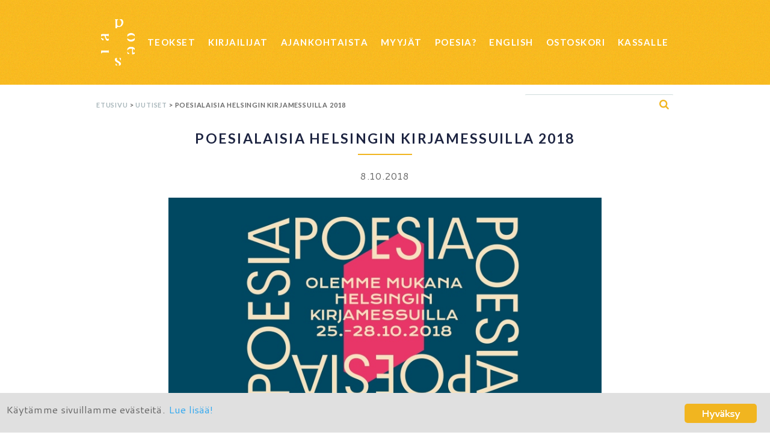

--- FILE ---
content_type: text/html; charset=UTF-8
request_url: https://poesia.fi/2018/10/poesialaisia-helsingin-kirjamessuilla/
body_size: 13772
content:
<!DOCTYPE html>
<html lang="fi">
<head>
<meta charset="UTF-8">
<meta name="viewport" content="width=device-width, initial-scale=1">
<link rel="profile" href="http://gmpg.org/xfn/11">
<link rel="pingback" href="https://poesia.fi/hallinta/xmlrpc.php">
<!--[if lt IE 9]>
	<script src="https://poesia.fi/hallinta/wp-content/themes/ptl/js/html5.js"></script>
	<![endif]-->
<title>Poesialaisia Helsingin kirjamessuilla 2018 &bull; Poesia</title>

<!-- The SEO Framework tehnyt Sybre Waaijer -->
<link rel="canonical" href="https://poesia.fi/2018/10/poesialaisia-helsingin-kirjamessuilla/" />
<meta name="description" content="Osuuskunta Poesian kirjailijat ja taustavoimat osallistuvat t&auml;n&auml; vuonna Helsingin kirjamessuille omalla osastollaan (6A90) ja kiinnostavalla lavaohjelmalla!" />
<meta property="og:type" content="article" />
<meta property="og:locale" content="fi_FI" />
<meta property="og:site_name" content="Poesia" />
<meta property="og:title" content="Poesialaisia Helsingin kirjamessuilla 2018 &bull; Poesia" />
<meta property="og:description" content="Osuuskunta Poesian kirjailijat ja taustavoimat osallistuvat t&auml;n&auml; vuonna Helsingin kirjamessuille omalla osastollaan (6A90) ja kiinnostavalla lavaohjelmalla! Ilmoittaudu mukaan Facebook&#x2d;tapahtumaan!" />
<meta property="og:url" content="https://poesia.fi/2018/10/poesialaisia-helsingin-kirjamessuilla/" />
<meta property="og:image" content="https://poesia.fi/hallinta/wp-content/uploads/Kirja18_OlemmeMukana_POESIA_uusi.jpg" />
<meta property="og:image:width" content="2200" />
<meta property="og:image:height" content="1105" />
<meta property="article:published_time" content="2018-10-08T12:20:43+00:00" />
<meta property="article:modified_time" content="2018-10-17T19:03:10+00:00" />
<meta name="twitter:card" content="summary_large_image" />
<meta name="twitter:site" content="@poesia_fi" />
<meta name="twitter:title" content="Poesialaisia Helsingin kirjamessuilla 2018 &bull; Poesia" />
<meta name="twitter:description" content="Osuuskunta Poesian kirjailijat ja taustavoimat osallistuvat t&auml;n&auml; vuonna Helsingin kirjamessuille omalla osastollaan (6A90) ja kiinnostavalla lavaohjelmalla! Ilmoittaudu mukaan Facebook&#x2d;tapahtumaan!" />
<meta name="twitter:image" content="https://poesia.fi/hallinta/wp-content/uploads/Kirja18_OlemmeMukana_POESIA_uusi.jpg" />
<meta name="google-site-verification" content="0k3RdYPxfW4k2604Ydmn9UeIuuoq5yB_Nrq3aw-RhV0" />
<script type="application/ld+json">{"@context":"https://schema.org","@graph":[{"@type":"WebSite","@id":"https://poesia.fi/#/schema/WebSite","url":"https://poesia.fi/","name":"Poesia","alternateName":"Osuuskunta Poesia","description":"Yhteisöllinen kustantamo","inLanguage":"fi","potentialAction":{"@type":"SearchAction","target":{"@type":"EntryPoint","urlTemplate":"https://poesia.fi/search/{search_term_string}/"},"query-input":"required name=search_term_string"},"publisher":{"@type":"Organization","@id":"https://poesia.fi/#/schema/Organization","name":"Osuuskunta Poesia","url":"https://poesia.fi/","logo":{"@type":"ImageObject","url":"https://poesia.fi/hallinta/wp-content/uploads/cropped-poesia-favicon-1.jpg","contentUrl":"https://poesia.fi/hallinta/wp-content/uploads/cropped-poesia-favicon-1.jpg","width":512,"height":512}}},{"@type":"WebPage","@id":"https://poesia.fi/2018/10/poesialaisia-helsingin-kirjamessuilla/","url":"https://poesia.fi/2018/10/poesialaisia-helsingin-kirjamessuilla/","name":"Poesialaisia Helsingin kirjamessuilla 2018 &bull; Poesia","description":"Osuuskunta Poesian kirjailijat ja taustavoimat osallistuvat t&auml;n&auml; vuonna Helsingin kirjamessuille omalla osastollaan (6A90) ja kiinnostavalla lavaohjelmalla!","inLanguage":"fi","isPartOf":{"@id":"https://poesia.fi/#/schema/WebSite"},"breadcrumb":{"@type":"BreadcrumbList","@id":"https://poesia.fi/#/schema/BreadcrumbList","itemListElement":[{"@type":"ListItem","position":1,"item":"https://poesia.fi/","name":"Poesia"},{"@type":"ListItem","position":2,"item":"https://poesia.fi/kategoriat/uutiset/","name":"Uutiset"},{"@type":"ListItem","position":3,"name":"Poesialaisia Helsingin kirjamessuilla 2018"}]},"potentialAction":{"@type":"ReadAction","target":"https://poesia.fi/2018/10/poesialaisia-helsingin-kirjamessuilla/"},"datePublished":"2018-10-08T12:20:43+00:00","dateModified":"2018-10-17T19:03:10+00:00","author":{"@type":"Person","@id":"https://poesia.fi/#/schema/Person/5b193fd87e1d62bdcd57533e3a0186d1","name":"kimmokallio"}}]}</script>
<!-- / The SEO Framework tehnyt Sybre Waaijer | 79.28ms meta | 5.89ms boot -->

<link rel='dns-prefetch' href='//www.googletagmanager.com' />
<link rel='dns-prefetch' href='//ajax.googleapis.com' />
<link rel='dns-prefetch' href='//fonts.googleapis.com' />
<link rel="alternate" type="application/rss+xml" title="Poesia &raquo; syöte" href="https://poesia.fi/feed/" />
<link rel="alternate" type="application/rss+xml" title="Poesia &raquo; kommenttien syöte" href="https://poesia.fi/comments/feed/" />
<link rel="alternate" type="application/rss+xml" title="Poesia &raquo; Poesialaisia Helsingin kirjamessuilla 2018 kommenttien syöte" href="https://poesia.fi/2018/10/poesialaisia-helsingin-kirjamessuilla/feed/" />
<script type="text/javascript">
/* <![CDATA[ */
window._wpemojiSettings = {"baseUrl":"https:\/\/s.w.org\/images\/core\/emoji\/14.0.0\/72x72\/","ext":".png","svgUrl":"https:\/\/s.w.org\/images\/core\/emoji\/14.0.0\/svg\/","svgExt":".svg","source":{"concatemoji":"https:\/\/poesia.fi\/hallinta\/wp-includes\/js\/wp-emoji-release.min.js?ver=6.4.7"}};
/*! This file is auto-generated */
!function(i,n){var o,s,e;function c(e){try{var t={supportTests:e,timestamp:(new Date).valueOf()};sessionStorage.setItem(o,JSON.stringify(t))}catch(e){}}function p(e,t,n){e.clearRect(0,0,e.canvas.width,e.canvas.height),e.fillText(t,0,0);var t=new Uint32Array(e.getImageData(0,0,e.canvas.width,e.canvas.height).data),r=(e.clearRect(0,0,e.canvas.width,e.canvas.height),e.fillText(n,0,0),new Uint32Array(e.getImageData(0,0,e.canvas.width,e.canvas.height).data));return t.every(function(e,t){return e===r[t]})}function u(e,t,n){switch(t){case"flag":return n(e,"\ud83c\udff3\ufe0f\u200d\u26a7\ufe0f","\ud83c\udff3\ufe0f\u200b\u26a7\ufe0f")?!1:!n(e,"\ud83c\uddfa\ud83c\uddf3","\ud83c\uddfa\u200b\ud83c\uddf3")&&!n(e,"\ud83c\udff4\udb40\udc67\udb40\udc62\udb40\udc65\udb40\udc6e\udb40\udc67\udb40\udc7f","\ud83c\udff4\u200b\udb40\udc67\u200b\udb40\udc62\u200b\udb40\udc65\u200b\udb40\udc6e\u200b\udb40\udc67\u200b\udb40\udc7f");case"emoji":return!n(e,"\ud83e\udef1\ud83c\udffb\u200d\ud83e\udef2\ud83c\udfff","\ud83e\udef1\ud83c\udffb\u200b\ud83e\udef2\ud83c\udfff")}return!1}function f(e,t,n){var r="undefined"!=typeof WorkerGlobalScope&&self instanceof WorkerGlobalScope?new OffscreenCanvas(300,150):i.createElement("canvas"),a=r.getContext("2d",{willReadFrequently:!0}),o=(a.textBaseline="top",a.font="600 32px Arial",{});return e.forEach(function(e){o[e]=t(a,e,n)}),o}function t(e){var t=i.createElement("script");t.src=e,t.defer=!0,i.head.appendChild(t)}"undefined"!=typeof Promise&&(o="wpEmojiSettingsSupports",s=["flag","emoji"],n.supports={everything:!0,everythingExceptFlag:!0},e=new Promise(function(e){i.addEventListener("DOMContentLoaded",e,{once:!0})}),new Promise(function(t){var n=function(){try{var e=JSON.parse(sessionStorage.getItem(o));if("object"==typeof e&&"number"==typeof e.timestamp&&(new Date).valueOf()<e.timestamp+604800&&"object"==typeof e.supportTests)return e.supportTests}catch(e){}return null}();if(!n){if("undefined"!=typeof Worker&&"undefined"!=typeof OffscreenCanvas&&"undefined"!=typeof URL&&URL.createObjectURL&&"undefined"!=typeof Blob)try{var e="postMessage("+f.toString()+"("+[JSON.stringify(s),u.toString(),p.toString()].join(",")+"));",r=new Blob([e],{type:"text/javascript"}),a=new Worker(URL.createObjectURL(r),{name:"wpTestEmojiSupports"});return void(a.onmessage=function(e){c(n=e.data),a.terminate(),t(n)})}catch(e){}c(n=f(s,u,p))}t(n)}).then(function(e){for(var t in e)n.supports[t]=e[t],n.supports.everything=n.supports.everything&&n.supports[t],"flag"!==t&&(n.supports.everythingExceptFlag=n.supports.everythingExceptFlag&&n.supports[t]);n.supports.everythingExceptFlag=n.supports.everythingExceptFlag&&!n.supports.flag,n.DOMReady=!1,n.readyCallback=function(){n.DOMReady=!0}}).then(function(){return e}).then(function(){var e;n.supports.everything||(n.readyCallback(),(e=n.source||{}).concatemoji?t(e.concatemoji):e.wpemoji&&e.twemoji&&(t(e.twemoji),t(e.wpemoji)))}))}((window,document),window._wpemojiSettings);
/* ]]> */
</script>
<link rel='stylesheet' id='wc-pakettikauppa-pickup-point-selection-front-checkout-css' href='https://poesia.fi/hallinta/wp-content/plugins/posti-shipping/assets/blocks/pickup-point-selection/checkout/front.css?ver=0.0.1' type='text/css' media='all' />
<link rel='stylesheet' id='wpra-lightbox-css' href='https://poesia.fi/hallinta/wp-content/plugins/wp-rss-aggregator/core/css/jquery-colorbox.css?ver=1.4.33' type='text/css' media='all' />
<link rel='stylesheet' id='sbi_styles-css' href='https://poesia.fi/hallinta/wp-content/plugins/instagram-feed/css/sbi-styles.min.css?ver=6.9.1' type='text/css' media='all' />
<style id='wp-emoji-styles-inline-css' type='text/css'>

	img.wp-smiley, img.emoji {
		display: inline !important;
		border: none !important;
		box-shadow: none !important;
		height: 1em !important;
		width: 1em !important;
		margin: 0 0.07em !important;
		vertical-align: -0.1em !important;
		background: none !important;
		padding: 0 !important;
	}
</style>
<link rel='stylesheet' id='wp-block-library-css' href='https://poesia.fi/hallinta/wp-includes/css/dist/block-library/style.min.css?ver=6.4.7' type='text/css' media='all' />
<link rel='stylesheet' id='wpra-displays-css' href='https://poesia.fi/hallinta/wp-content/plugins/wp-rss-aggregator/core/css/displays.css?ver=5.0.0' type='text/css' media='all' />
<style id='classic-theme-styles-inline-css' type='text/css'>
/*! This file is auto-generated */
.wp-block-button__link{color:#fff;background-color:#32373c;border-radius:9999px;box-shadow:none;text-decoration:none;padding:calc(.667em + 2px) calc(1.333em + 2px);font-size:1.125em}.wp-block-file__button{background:#32373c;color:#fff;text-decoration:none}
</style>
<style id='global-styles-inline-css' type='text/css'>
body{--wp--preset--color--black: #000000;--wp--preset--color--cyan-bluish-gray: #abb8c3;--wp--preset--color--white: #ffffff;--wp--preset--color--pale-pink: #f78da7;--wp--preset--color--vivid-red: #cf2e2e;--wp--preset--color--luminous-vivid-orange: #ff6900;--wp--preset--color--luminous-vivid-amber: #fcb900;--wp--preset--color--light-green-cyan: #7bdcb5;--wp--preset--color--vivid-green-cyan: #00d084;--wp--preset--color--pale-cyan-blue: #8ed1fc;--wp--preset--color--vivid-cyan-blue: #0693e3;--wp--preset--color--vivid-purple: #9b51e0;--wp--preset--gradient--vivid-cyan-blue-to-vivid-purple: linear-gradient(135deg,rgba(6,147,227,1) 0%,rgb(155,81,224) 100%);--wp--preset--gradient--light-green-cyan-to-vivid-green-cyan: linear-gradient(135deg,rgb(122,220,180) 0%,rgb(0,208,130) 100%);--wp--preset--gradient--luminous-vivid-amber-to-luminous-vivid-orange: linear-gradient(135deg,rgba(252,185,0,1) 0%,rgba(255,105,0,1) 100%);--wp--preset--gradient--luminous-vivid-orange-to-vivid-red: linear-gradient(135deg,rgba(255,105,0,1) 0%,rgb(207,46,46) 100%);--wp--preset--gradient--very-light-gray-to-cyan-bluish-gray: linear-gradient(135deg,rgb(238,238,238) 0%,rgb(169,184,195) 100%);--wp--preset--gradient--cool-to-warm-spectrum: linear-gradient(135deg,rgb(74,234,220) 0%,rgb(151,120,209) 20%,rgb(207,42,186) 40%,rgb(238,44,130) 60%,rgb(251,105,98) 80%,rgb(254,248,76) 100%);--wp--preset--gradient--blush-light-purple: linear-gradient(135deg,rgb(255,206,236) 0%,rgb(152,150,240) 100%);--wp--preset--gradient--blush-bordeaux: linear-gradient(135deg,rgb(254,205,165) 0%,rgb(254,45,45) 50%,rgb(107,0,62) 100%);--wp--preset--gradient--luminous-dusk: linear-gradient(135deg,rgb(255,203,112) 0%,rgb(199,81,192) 50%,rgb(65,88,208) 100%);--wp--preset--gradient--pale-ocean: linear-gradient(135deg,rgb(255,245,203) 0%,rgb(182,227,212) 50%,rgb(51,167,181) 100%);--wp--preset--gradient--electric-grass: linear-gradient(135deg,rgb(202,248,128) 0%,rgb(113,206,126) 100%);--wp--preset--gradient--midnight: linear-gradient(135deg,rgb(2,3,129) 0%,rgb(40,116,252) 100%);--wp--preset--font-size--small: 13px;--wp--preset--font-size--medium: 20px;--wp--preset--font-size--large: 36px;--wp--preset--font-size--x-large: 42px;--wp--preset--spacing--20: 0.44rem;--wp--preset--spacing--30: 0.67rem;--wp--preset--spacing--40: 1rem;--wp--preset--spacing--50: 1.5rem;--wp--preset--spacing--60: 2.25rem;--wp--preset--spacing--70: 3.38rem;--wp--preset--spacing--80: 5.06rem;--wp--preset--shadow--natural: 6px 6px 9px rgba(0, 0, 0, 0.2);--wp--preset--shadow--deep: 12px 12px 50px rgba(0, 0, 0, 0.4);--wp--preset--shadow--sharp: 6px 6px 0px rgba(0, 0, 0, 0.2);--wp--preset--shadow--outlined: 6px 6px 0px -3px rgba(255, 255, 255, 1), 6px 6px rgba(0, 0, 0, 1);--wp--preset--shadow--crisp: 6px 6px 0px rgba(0, 0, 0, 1);}:where(.is-layout-flex){gap: 0.5em;}:where(.is-layout-grid){gap: 0.5em;}body .is-layout-flow > .alignleft{float: left;margin-inline-start: 0;margin-inline-end: 2em;}body .is-layout-flow > .alignright{float: right;margin-inline-start: 2em;margin-inline-end: 0;}body .is-layout-flow > .aligncenter{margin-left: auto !important;margin-right: auto !important;}body .is-layout-constrained > .alignleft{float: left;margin-inline-start: 0;margin-inline-end: 2em;}body .is-layout-constrained > .alignright{float: right;margin-inline-start: 2em;margin-inline-end: 0;}body .is-layout-constrained > .aligncenter{margin-left: auto !important;margin-right: auto !important;}body .is-layout-constrained > :where(:not(.alignleft):not(.alignright):not(.alignfull)){max-width: var(--wp--style--global--content-size);margin-left: auto !important;margin-right: auto !important;}body .is-layout-constrained > .alignwide{max-width: var(--wp--style--global--wide-size);}body .is-layout-flex{display: flex;}body .is-layout-flex{flex-wrap: wrap;align-items: center;}body .is-layout-flex > *{margin: 0;}body .is-layout-grid{display: grid;}body .is-layout-grid > *{margin: 0;}:where(.wp-block-columns.is-layout-flex){gap: 2em;}:where(.wp-block-columns.is-layout-grid){gap: 2em;}:where(.wp-block-post-template.is-layout-flex){gap: 1.25em;}:where(.wp-block-post-template.is-layout-grid){gap: 1.25em;}.has-black-color{color: var(--wp--preset--color--black) !important;}.has-cyan-bluish-gray-color{color: var(--wp--preset--color--cyan-bluish-gray) !important;}.has-white-color{color: var(--wp--preset--color--white) !important;}.has-pale-pink-color{color: var(--wp--preset--color--pale-pink) !important;}.has-vivid-red-color{color: var(--wp--preset--color--vivid-red) !important;}.has-luminous-vivid-orange-color{color: var(--wp--preset--color--luminous-vivid-orange) !important;}.has-luminous-vivid-amber-color{color: var(--wp--preset--color--luminous-vivid-amber) !important;}.has-light-green-cyan-color{color: var(--wp--preset--color--light-green-cyan) !important;}.has-vivid-green-cyan-color{color: var(--wp--preset--color--vivid-green-cyan) !important;}.has-pale-cyan-blue-color{color: var(--wp--preset--color--pale-cyan-blue) !important;}.has-vivid-cyan-blue-color{color: var(--wp--preset--color--vivid-cyan-blue) !important;}.has-vivid-purple-color{color: var(--wp--preset--color--vivid-purple) !important;}.has-black-background-color{background-color: var(--wp--preset--color--black) !important;}.has-cyan-bluish-gray-background-color{background-color: var(--wp--preset--color--cyan-bluish-gray) !important;}.has-white-background-color{background-color: var(--wp--preset--color--white) !important;}.has-pale-pink-background-color{background-color: var(--wp--preset--color--pale-pink) !important;}.has-vivid-red-background-color{background-color: var(--wp--preset--color--vivid-red) !important;}.has-luminous-vivid-orange-background-color{background-color: var(--wp--preset--color--luminous-vivid-orange) !important;}.has-luminous-vivid-amber-background-color{background-color: var(--wp--preset--color--luminous-vivid-amber) !important;}.has-light-green-cyan-background-color{background-color: var(--wp--preset--color--light-green-cyan) !important;}.has-vivid-green-cyan-background-color{background-color: var(--wp--preset--color--vivid-green-cyan) !important;}.has-pale-cyan-blue-background-color{background-color: var(--wp--preset--color--pale-cyan-blue) !important;}.has-vivid-cyan-blue-background-color{background-color: var(--wp--preset--color--vivid-cyan-blue) !important;}.has-vivid-purple-background-color{background-color: var(--wp--preset--color--vivid-purple) !important;}.has-black-border-color{border-color: var(--wp--preset--color--black) !important;}.has-cyan-bluish-gray-border-color{border-color: var(--wp--preset--color--cyan-bluish-gray) !important;}.has-white-border-color{border-color: var(--wp--preset--color--white) !important;}.has-pale-pink-border-color{border-color: var(--wp--preset--color--pale-pink) !important;}.has-vivid-red-border-color{border-color: var(--wp--preset--color--vivid-red) !important;}.has-luminous-vivid-orange-border-color{border-color: var(--wp--preset--color--luminous-vivid-orange) !important;}.has-luminous-vivid-amber-border-color{border-color: var(--wp--preset--color--luminous-vivid-amber) !important;}.has-light-green-cyan-border-color{border-color: var(--wp--preset--color--light-green-cyan) !important;}.has-vivid-green-cyan-border-color{border-color: var(--wp--preset--color--vivid-green-cyan) !important;}.has-pale-cyan-blue-border-color{border-color: var(--wp--preset--color--pale-cyan-blue) !important;}.has-vivid-cyan-blue-border-color{border-color: var(--wp--preset--color--vivid-cyan-blue) !important;}.has-vivid-purple-border-color{border-color: var(--wp--preset--color--vivid-purple) !important;}.has-vivid-cyan-blue-to-vivid-purple-gradient-background{background: var(--wp--preset--gradient--vivid-cyan-blue-to-vivid-purple) !important;}.has-light-green-cyan-to-vivid-green-cyan-gradient-background{background: var(--wp--preset--gradient--light-green-cyan-to-vivid-green-cyan) !important;}.has-luminous-vivid-amber-to-luminous-vivid-orange-gradient-background{background: var(--wp--preset--gradient--luminous-vivid-amber-to-luminous-vivid-orange) !important;}.has-luminous-vivid-orange-to-vivid-red-gradient-background{background: var(--wp--preset--gradient--luminous-vivid-orange-to-vivid-red) !important;}.has-very-light-gray-to-cyan-bluish-gray-gradient-background{background: var(--wp--preset--gradient--very-light-gray-to-cyan-bluish-gray) !important;}.has-cool-to-warm-spectrum-gradient-background{background: var(--wp--preset--gradient--cool-to-warm-spectrum) !important;}.has-blush-light-purple-gradient-background{background: var(--wp--preset--gradient--blush-light-purple) !important;}.has-blush-bordeaux-gradient-background{background: var(--wp--preset--gradient--blush-bordeaux) !important;}.has-luminous-dusk-gradient-background{background: var(--wp--preset--gradient--luminous-dusk) !important;}.has-pale-ocean-gradient-background{background: var(--wp--preset--gradient--pale-ocean) !important;}.has-electric-grass-gradient-background{background: var(--wp--preset--gradient--electric-grass) !important;}.has-midnight-gradient-background{background: var(--wp--preset--gradient--midnight) !important;}.has-small-font-size{font-size: var(--wp--preset--font-size--small) !important;}.has-medium-font-size{font-size: var(--wp--preset--font-size--medium) !important;}.has-large-font-size{font-size: var(--wp--preset--font-size--large) !important;}.has-x-large-font-size{font-size: var(--wp--preset--font-size--x-large) !important;}
.wp-block-navigation a:where(:not(.wp-element-button)){color: inherit;}
:where(.wp-block-post-template.is-layout-flex){gap: 1.25em;}:where(.wp-block-post-template.is-layout-grid){gap: 1.25em;}
:where(.wp-block-columns.is-layout-flex){gap: 2em;}:where(.wp-block-columns.is-layout-grid){gap: 2em;}
.wp-block-pullquote{font-size: 1.5em;line-height: 1.6;}
</style>
<link rel='stylesheet' id='eeb-css-frontend-css' href='https://poesia.fi/hallinta/wp-content/plugins/email-encoder-bundle/core/includes/assets/css/style.css?ver=250123-74902' type='text/css' media='all' />
<link rel='stylesheet' id='ginger-style-css' href='https://poesia.fi/hallinta/wp-content/plugins/ginger/front/css/cookies-enabler.css?ver=6.4.7' type='text/css' media='all' />
<style id='woocommerce-inline-inline-css' type='text/css'>
.woocommerce form .form-row .required { visibility: visible; }
</style>
<link rel='stylesheet' id='dashicons-css' href='https://poesia.fi/hallinta/wp-includes/css/dashicons.min.css?ver=6.4.7' type='text/css' media='all' />
<link rel='stylesheet' id='ptl-font-css' href='https://fonts.googleapis.com/css?family=Cantarell%3A400%2C400i%2C700%7CLato%3A700%7CNoto+Serif&#038;ver=6.4.7' type='text/css' media='all' />
<link rel='stylesheet' id='ptl-style-css' href='https://poesia.fi/hallinta/wp-content/themes/ptl/style.css?ver=20170330' type='text/css' media='all' />
<link rel='stylesheet' id='slick-style-css' href='https://poesia.fi/hallinta/wp-content/themes/ptl/slick.css?ver=6.4.7' type='text/css' media='all' />
<script type="text/javascript" id="woocommerce-google-analytics-integration-gtag-js-after">
/* <![CDATA[ */
/* Google Analytics for WooCommerce (gtag.js) */
					window.dataLayer = window.dataLayer || [];
					function gtag(){dataLayer.push(arguments);}
					// Set up default consent state.
					for ( const mode of [{"analytics_storage":"denied","ad_storage":"denied","ad_user_data":"denied","ad_personalization":"denied","region":["AT","BE","BG","HR","CY","CZ","DK","EE","FI","FR","DE","GR","HU","IS","IE","IT","LV","LI","LT","LU","MT","NL","NO","PL","PT","RO","SK","SI","ES","SE","GB","CH"]}] || [] ) {
						gtag( "consent", "default", { "wait_for_update": 500, ...mode } );
					}
					gtag("js", new Date());
					gtag("set", "developer_id.dOGY3NW", true);
					gtag("config", "UA-24333409-1", {"track_404":true,"allow_google_signals":false,"logged_in":false,"linker":{"domains":[],"allow_incoming":false},"custom_map":{"dimension1":"logged_in"}});
/* ]]> */
</script>
<script type="text/javascript" src="https://ajax.googleapis.com/ajax/libs/jquery/3.1.0/jquery.min.js?ver=3.1.0" id="jquery-js"></script>
<script type="text/javascript" src="https://poesia.fi/hallinta/wp-content/plugins/email-encoder-bundle/core/includes/assets/js/custom.js?ver=250123-74902" id="eeb-js-frontend-js"></script>
<script type="text/javascript" src="https://poesia.fi/hallinta/wp-content/plugins/ginger/addon/analytics/gingeranalytics.min.js?ver=6.4.7" id="ginger-analytics_script-js"></script>
<script type="text/javascript" src="https://poesia.fi/hallinta/wp-content/plugins/ginger/front/js/cookies-enabler.min.js?ver=6.4.7" id="ginger-cookies-enabler-js"></script>
<script type="text/javascript" src="https://poesia.fi/hallinta/wp-content/plugins/woocommerce/assets/js/jquery-blockui/jquery.blockUI.min.js?ver=2.7.0-wc.8.6.3" id="jquery-blockui-js" defer="defer" data-wp-strategy="defer"></script>
<script type="text/javascript" id="wc-add-to-cart-js-extra">
/* <![CDATA[ */
var wc_add_to_cart_params = {"ajax_url":"\/hallinta\/wp-admin\/admin-ajax.php","wc_ajax_url":"\/?wc-ajax=%%endpoint%%","i18n_view_cart":"N\u00e4yt\u00e4 ostoskori","cart_url":"https:\/\/poesia.fi\/ostoskori\/","is_cart":"","cart_redirect_after_add":"no"};
/* ]]> */
</script>
<script type="text/javascript" src="https://poesia.fi/hallinta/wp-content/plugins/woocommerce/assets/js/frontend/add-to-cart.min.js?ver=8.6.3" id="wc-add-to-cart-js" defer="defer" data-wp-strategy="defer"></script>
<script type="text/javascript" src="https://poesia.fi/hallinta/wp-content/plugins/woocommerce/assets/js/js-cookie/js.cookie.min.js?ver=2.1.4-wc.8.6.3" id="js-cookie-js" defer="defer" data-wp-strategy="defer"></script>
<script type="text/javascript" id="woocommerce-js-extra">
/* <![CDATA[ */
var woocommerce_params = {"ajax_url":"\/hallinta\/wp-admin\/admin-ajax.php","wc_ajax_url":"\/?wc-ajax=%%endpoint%%"};
/* ]]> */
</script>
<script type="text/javascript" src="https://poesia.fi/hallinta/wp-content/plugins/woocommerce/assets/js/frontend/woocommerce.min.js?ver=8.6.3" id="woocommerce-js" defer="defer" data-wp-strategy="defer"></script>
<link rel="https://api.w.org/" href="https://poesia.fi/wp-json/" /><link rel="alternate" type="application/json" href="https://poesia.fi/wp-json/wp/v2/posts/8249" /><link rel="EditURI" type="application/rsd+xml" title="RSD" href="https://poesia.fi/hallinta/xmlrpc.php?rsd" />
<link rel="alternate" type="application/json+oembed" href="https://poesia.fi/wp-json/oembed/1.0/embed?url=https%3A%2F%2Fpoesia.fi%2F2018%2F10%2Fpoesialaisia-helsingin-kirjamessuilla%2F" />
<link rel="alternate" type="text/xml+oembed" href="https://poesia.fi/wp-json/oembed/1.0/embed?url=https%3A%2F%2Fpoesia.fi%2F2018%2F10%2Fpoesialaisia-helsingin-kirjamessuilla%2F&#038;format=xml" />
            <script type="text/javascript">
        var ginger_logger = "Y";
        var ginger_logger_url = "https://poesia.fi";
        var current_url = "https://poesia.fi/2018/10/poesialaisia-helsingin-kirjamessuilla/";

        function gingerAjaxLogTime(status) {
            var xmlHttp = new XMLHttpRequest();
            var parameters = "ginger_action=time";
            var url= ginger_logger_url + "?" + parameters;
            xmlHttp.open("GET", url, true);

            //Black magic paragraph
            xmlHttp.setRequestHeader("Content-type", "application/x-www-form-urlencoded");

            xmlHttp.onreadystatechange = function() {
                if(xmlHttp.readyState == 4 && xmlHttp.status == 200) {
                    var time = xmlHttp.responseText;
                    gingerAjaxLogger(time, status);
                }
            }

            xmlHttp.send(parameters);
        }

        function gingerAjaxLogger(ginger_logtime, status) {
            console.log(ginger_logtime);
            var xmlHttp = new XMLHttpRequest();
            var parameters = "ginger_action=log&time=" + ginger_logtime + "&url=" + current_url + "&status=" + status;
            var url= ginger_logger_url + "?" + parameters;
            //console.log(url);
            xmlHttp.open("GET", url, true);

            //Black magic paragraph
            xmlHttp.setRequestHeader("Content-type", "application/x-www-form-urlencoded");

            xmlHttp.send(parameters);
        }

    </script>
            <style>
            .ginger_container.light {
             background-color: #e0e0e0;
             color: #686868;
                        }

                        a.ginger_btn.ginger-accept, a.ginger_btn.ginger-disable, .ginger_btn {
                background: #f1b520 !important;
            }

            a.ginger_btn.ginger-accept:hover, a.ginger_btn.ginger-disable:hover, .ginger_btn {
                background: #f1b520 !important;
            }

                                    a.ginger_btn {
                color: #ffffff !important;
            }

                                            </style>
                <style type="text/css">
                .paytrail-provider-group {
                    background-color: #ebebeb !important;
                    color: #515151 !important;
                }
                .paytrail-provider-group.selected {
                    background-color: #33798d !important;
                    color: #ffffff !important;
                }
                .paytrail-provider-group.selected div {
                    color: #ffffff !important;
                }
                .paytrail-provider-group:hover {
                    background-color: #d0d0d0 !important;
                    color: #515151 !important;
                }
                .paytrail-provider-group.selected:hover {
                    background-color: #33798d !important;
                    color: #ffffff !important;
                }
                .woocommerce-checkout #payment .paytrail-woocommerce-payment-fields--list-item--input:checked+.paytrail-woocommerce-payment-fields--list-item--wrapper, .woocommerce-checkout #payment .paytrail-woocommerce-payment-fields--list-item:hover .paytrail-woocommerce-payment-fields--list-item--wrapper {
                    border: 2px solid #33798d !important;
                }
                .woocommerce-checkout #payment ul.payment_methods li.paytrail-woocommerce-payment-fields--list-item .paytrail-woocommerce-payment-fields--list-item--wrapper:hover {
                    border: 2px solid #5399ad !important;
                }
            </style>
        	<noscript><style>.woocommerce-product-gallery{ opacity: 1 !important; }</style></noscript>
	<style type="text/css">.wpgs-for .slick-arrow::before,.wpgs-nav .slick-prev::before, .wpgs-nav .slick-next::before{color:#000;}.fancybox-bg{background-color:rgba(10,0,0,0.75);}.fancybox-caption,.fancybox-infobar{color:#fff;}.wpgs-nav .slick-slide{border-color:transparent}.wpgs-nav .slick-current{border-color:transparent}.wpgs-video-wrapper{min-height:500px;}</style><link rel="icon" href="https://poesia.fi/hallinta/wp-content/uploads/cropped-poesia-favicon-1-32x32.jpg" sizes="32x32" />
<link rel="icon" href="https://poesia.fi/hallinta/wp-content/uploads/cropped-poesia-favicon-1-192x192.jpg" sizes="192x192" />
<link rel="apple-touch-icon" href="https://poesia.fi/hallinta/wp-content/uploads/cropped-poesia-favicon-1-180x180.jpg" />
<meta name="msapplication-TileImage" content="https://poesia.fi/hallinta/wp-content/uploads/cropped-poesia-favicon-1-270x270.jpg" />
</head>

<body class="post-template-default single single-post postid-8249 single-format-standard theme-ptl woocommerce-no-js group-blog">
<div id="page" class="site">
	<a class="skip-link screen-reader-text" href="#content">Hyppää sisältöön</a>

	<header id="masthead" class="site-header" role="banner">
		
		<a class="mobile" href="https://poesia.fi/" rel="home"><img src="https://poesia.fi/hallinta/wp-content/themes/ptl/img/poesialogo-w.png"  width="108" height="72" alt="Poesia"></a>
		
		<div class="content-wrapper">
		
			<nav id="site-navigation" class="main-navigation" role="navigation">
				<button class="menu-toggle" aria-controls="primary-menu" aria-expanded="false"></button>
				<ul id="#primary-menu">
					<li><a href="https://poesia.fi/" rel="home" title="Poesia"></a></li>
					<li id="menu-item-7901" class="menu-item menu-item-type-post_type menu-item-object-page menu-item-7901"><a href="https://poesia.fi/teokset/">Teokset</a></li>
<li id="menu-item-60" class="menu-item menu-item-type-custom menu-item-object-custom menu-item-60"><a href="/kirjailijat/">Kirjailijat</a></li>
<li id="menu-item-49" class="menu-item menu-item-type-post_type menu-item-object-page current_page_parent menu-item-49"><a href="https://poesia.fi/ajankohtaista/">Ajankohtaista</a></li>
<li id="menu-item-4968" class="menu-item menu-item-type-post_type menu-item-object-page menu-item-4968"><a href="https://poesia.fi/jalleenmyyjat/">Myyjät</a></li>
<li id="menu-item-5328" class="menu-item menu-item-type-post_type menu-item-object-page menu-item-5328"><a href="https://poesia.fi/mika-on-poesia/">Poesia?</a></li>
<li id="menu-item-6012" class="menu-item menu-item-type-post_type menu-item-object-page menu-item-6012"><a href="https://poesia.fi/english/">English</a></li>
<li id="menu-item-15542" class="menu-item menu-item-type-post_type menu-item-object-page menu-item-15542"><a href="https://poesia.fi/ostoskori/">Ostoskori</a></li>
<li id="menu-item-15540" class="menu-item menu-item-type-post_type menu-item-object-page menu-item-15540"><a href="https://poesia.fi/kassa/">Kassalle</a></li>
				</ul>
	
			</nav><!-- #site-navigation -->
			
			<div class="shopping-cart">
				<small><a class="cart-contents" href="https://poesia.fi/ostoskori/" title="Näytä ostoskori"></a></small>
			</div>	
			
		</div> <!-- .content-wrapper -->
			
		<div class="breadcrumb-bg">
			
			<div class="content-wrapper">
			
				<div id="breadcrumb">
					<nav class="woocommerce-breadcrumb" aria-label="Breadcrumb"><a href="https://poesia.fi">Etusivu</a> &gt; <a href="https://poesia.fi/kategoriat/uutiset/">Uutiset</a> &gt; Poesialaisia Helsingin kirjamessuilla 2018</nav>				</div>
				
				<div id="searchform">
					<form action="https://poesia.fi/" method="get" class="searchform">	
		<span class="icon-search"></span><input type="text" name="s" id="search" value="" />
</form>				</div>	
			
			</div>  <!-- .breadcrumb-wrapper -->
			
		</div> <!-- .breadcrumb-bg -->
		
		
	</header><!-- #masthead -->

	<div id="ptl-content" class="site-content">

	<div id="primary" class="content-area">
		<main id="main" class="site-main" role="main">

		
<article id="post-8249" class="post-8249 post type-post status-publish format-standard has-post-thumbnail hentry category-uutiset">
	<header class="entry-header">
		<h1>Poesialaisia Helsingin kirjamessuilla 2018		</h1>
				<div class="entry-meta">
			8.10.2018		</div><!-- .entry-meta -->
			</header><!-- .entry-header -->

	<div class="entry-content">
		<p><img fetchpriority="high" decoding="async" class="aligncenter size-full wp-image-8290" src="https://poesia.fi/hallinta/wp-content/uploads/Kirja18_OlemmeMukana_POESIA_uusi-768.jpg" alt="" width="768" height="386" srcset="https://poesia.fi/hallinta/wp-content/uploads/Kirja18_OlemmeMukana_POESIA_uusi-768.jpg 768w, https://poesia.fi/hallinta/wp-content/uploads/Kirja18_OlemmeMukana_POESIA_uusi-768-300x151.jpg 300w, https://poesia.fi/hallinta/wp-content/uploads/Kirja18_OlemmeMukana_POESIA_uusi-768-456x229.jpg 456w, https://poesia.fi/hallinta/wp-content/uploads/Kirja18_OlemmeMukana_POESIA_uusi-768-410x206.jpg 410w, https://poesia.fi/hallinta/wp-content/uploads/Kirja18_OlemmeMukana_POESIA_uusi-768-496x249.jpg 496w" sizes="(max-width: 768px) 100vw, 768px" /></p>
<p style="text-align: center;"><em>Osuuskunta Poesian kirjailijat ja taustavoimat osallistuvat tänä vuonna Helsingin kirjamessuille omalla osastollaan </em>(6A90)<em> ja kiinnostavalla lavaohjelmalla!</em> <span id="more-8249"></span></p>
<p style="text-align: center;">Ilmoittaudu mukaan <a href="https://www.facebook.com/events/491901417987580/">Facebook-tapahtumaan!</a></p>
<hr />
<figure id="attachment_8329" aria-describedby="caption-attachment-8329" style="width: 831px" class="wp-caption alignnone"><img decoding="async" class="wp-image-8329 size-full" src="https://poesia.fi/hallinta/wp-content/uploads/osastokuvakartta-e1539801440655.jpg" alt="" width="831" height="430" srcset="https://poesia.fi/hallinta/wp-content/uploads/osastokuvakartta-e1539801440655.jpg 831w, https://poesia.fi/hallinta/wp-content/uploads/osastokuvakartta-e1539801440655-300x155.jpg 300w, https://poesia.fi/hallinta/wp-content/uploads/osastokuvakartta-e1539801440655-768x397.jpg 768w, https://poesia.fi/hallinta/wp-content/uploads/osastokuvakartta-e1539801440655-456x236.jpg 456w, https://poesia.fi/hallinta/wp-content/uploads/osastokuvakartta-e1539801440655-410x212.jpg 410w, https://poesia.fi/hallinta/wp-content/uploads/osastokuvakartta-e1539801440655-496x257.jpg 496w" sizes="(max-width: 831px) 100vw, 831px" /><figcaption id="caption-attachment-8329" class="wp-caption-text">6A90 &#8211; Poesian osasto Helsingin kirjamessuilla 2018.</figcaption></figure>
<hr />
<h2>OHJELMA</h2>
<h2>PERJANTAI 26.10.</h2>
<p><strong>TÖÖLÖ-LAVA</strong></p>
<p><strong>13:00 Kaija Rantakari: <em><a href="https://poesia.fi/teokset/koko-meren-laajuus/">Koko meren laajuus</a></em></strong><br />
Runoilijat kohtaavat. Kaija Rantakari ja Peter Mickwitz lukevat ja keskustelevat teoksistaan <em>Koko meren laajuus</em> (Poesia 2018) ja <em>Leksikon</em> (Ellips 2018).</p>
<p><strong>13:30 V. S. Luoma-aho: <a href="http://noesis.fi"><em>Noesis</em>-verkkolehti</a>, <em><a href="https://poesia.fi/teokset/luonteita/">Luonteita</a></em></strong><br />
Runous vuonna 2018. Ajankohtaisesta runoudesta keskustelemassa Tuli&amp;Savu -runouslehden päätoimittaja Juha-Pekka Kilpiö, Noesiksen päätoimittaja V.S. Luoma-aho ja Nuori Voima -lehden päätoimittaja Maaria Ylikangas.</p>
<p><strong>HAKANIEMI-LAVA</strong></p>
<p><strong>18:30 Kaisa Ahvenjärvi: <em><a href="https://poesia.fi/teokset/tuulisolmut/">Tuulisolmut</a></em></strong><br />
Saamelainen nykyrunous meillä ja muualla. Saamelainen kulttuuri ylittää valtioiden rajat ja yhdistää ihmisiä, kirjailijoita ja taiteilijoita. Runoilija Niillas Holmberg ja kääntäjä-tutkija Kaisa Ahvenjärvi keskustelevat saamelaisen runouden merkityksestä tänä päivänä.</p>
<hr />
<h2>LAUANTAI 27.10.</h2>
<p><strong>POESIAN OSASTO 6A90</strong></p>
<p>Kirjallisuuskeskustelua ja luentaa Poesian omalla kirjamessuosastolla!</p>
<p><strong>14:00 V.S. Luoma-Aho: <em><a href="https://poesia.fi/teokset/luonteita/">Luonteita</a></em></strong><br />
V.S. Luoma-aho kertoo riemastuttavilla huomioilla kyllästetystä lyhytproosateoksestaan.<br />
– 14.30 V.S. Luoma-Aho lukee otteita teoksestaan.</p>
<p><strong>15:00 Suvi Valli: J.G. Seumen <em><a href="https://poesia.fi/teokset/kesa-1805/">Kesä 1805</a></em></strong><br />
Suomentaja Suvi Valli kertoo jalankulun ja yksilöllisyyden apostolin Johann Gottfried Seumen matkateoksesta.<br />
– 15:30 Suvi Valli lukee otteita teoksesta.</p>
<p><strong>16:00 Miia Kontro: <em><a href="https://poesia.fi/teokset/tunnustus/">Tunnustus</a></em></strong><br />
Miia Kontro kertoo esikoisrunokokoelmastaan joka huokuu kuolemaa, rakkautta ja mystisiä kokemuksia.<br />
– 16:30 Miia Kontro lukee otteita teoksestaan.</p>
<hr />
<h2>SUNNUNTAI 28.10.</h2>
<p><strong>TÖÖLÖ-LAVA</strong></p>
<p><strong>11:30 Olli-Pekka Tennilä: <em><a href="https://poesia.fi/teokset/ontto-harmaa/">Ontto harmaa</a></em></strong><br />
Nominees for the Nordic Council&#8217;s literature prize 2018 from Finland, the Faroe Islands and Greenland.</p>
<p><strong>13:00 Lassi Hyvärinen: <em><a href="https://poesia.fi/teokset/tuuli-ja-kissa/">Tuuli ja kissa</a></em></strong><br />
Runoilijat kohtaavat. YLE:n Tanssiva karhu -palkinnon voittaja Lassi Hyvärinen ja kirjailija Mikko Rimminen keskustelevat ja lukevat tuoreista runoteoksistaan <em>Tuuli ja kissa</em> (Poesia 2018) sekä <em>Super hyvä olo</em> (Teos 2018).</p>
<p><strong>13:30 Miia Kontro: <em><a href="https://poesia.fi/teokset/tunnustus/">Tunnustus</a></em></strong><br />
Uusinta runoutta. Lavalla esikoisrunoilijat Tuukka Pietarinen, Emma Ahlgren ja Miia Kontro.</p>
<p><strong>15:00 Pauli Tapio: <em><a href="https://poesia.fi/teokset/varpuset-ja-aika/">Varpuset ja aika</a></em></strong><br />
Runoja ja biisejä: Keskustelussa muusikko Draama-Helmi kommentoi runoilija Pauli Tapion Varpuset ja aika -teosta ja Tapio Draama-Helmin tekstejä.</p>
<p><strong>17:30 Kaija Rantakari: <em><a href="https://poesia.fi/teokset/koko-meren-laajuus/">Koko meren laajuus</a></em></strong><br />
Toisinkoiset. Ei esikoisteoksille! Kotimaisen kirjallisuuden opiskelijoiden ainejärjestön palkinto Toisinkoinen myönnetään kirjailijan toiselle teokselle. Lavalla ehdokkaat, voittaja ja raadin jäseniä.</p>
<p>&nbsp;</p>
<hr />
<h2><em>MUITA POESIALAISTEN ESIINTYMISIÄ</em></h2>
<h2>TORSTAI 25.10.</h2>
<p><strong>KRUUNUNHAKA-LAVA</strong></p>
<p><strong>19:00 Antti Salminen, Tanja Tiekso</strong><br />
Avantgarde, ääni ja tulevaisuus. Juuri suomennettu Luigi Russolon klassikkoteos Hälyjen taide avaa kysymyksiä historiallisten avantgardeliikkeiden merkityksestä nykytaiteelle. Keskustelu luotaa avantgarde-käsitteen merkitystä nykypäivän musiikissa, kuvataiteessa ja kirjallisuudessa. Lavalla keskustelemassa Tanja Tiekso, Antti Salminen ja Karoliina Lummaa.</p>
<h2>PERJANTAI 26.10.</h2>
<p><strong>ESPLANADI-LAVA</strong></p>
<p><strong>12:30 Henriikka Tavi</strong><br />
Henriikka Tavi ei epäroi kirjoittaa suoraan parisuhdeunelmien ja chic lit -genren päälle. <em>Tellervo</em> on villi &#8211; ja kiusallinen &#8211; aikalaisromaani, joka kertoo itsen ja toisen vimmaisesta tutkimisesta, etsimisestä ja kadottamisesta. Palkitun runoilijan ensimmäinen upea romaani on läheisyyden etsinnän paljaaksi kirjoittamista, koomiseen ja traagiseen asti menevällä tavalla. Haastattelija Maarit Halmesarka.</p>
<p><strong>PUNAVUORI-LAVA</strong></p>
<p><strong>19:30 Miia Kontro</strong><br />
Miia Kontron esikoistietokirja <em>Portilla – suomalaisia kuolemanrajakokemuksia</em> sisältää 22 kertomusta kuolemanrajakokemuksista. Vaikka kokemuksissa on samankaltaisia piirteitä, jokainen kertomus on ainutlaatuinen. Portilla käynti ei unohdu koskaan mielestä vaan muuttaa kokijan ajatuksia elämästä ja kuolemasta. Moni tuntee henkisyyttä, kiitollisuutta ja sisäistä rauhaa. Joku on lakannut pelkäämästä kuolemaa ja ymmärtänyt iloita elämästä.</p>
	</div><!-- .entry-content -->

	<footer class="entry-footer">
		<div class="cat-links">Kategoria: <a href="https://poesia.fi/kategoriat/uutiset/" rel="category tag">Uutiset</a></div><div class="share"><a class="icon-facebook" href="http://www.facebook.com/sharer.php?u=https://poesia.fi/2018/10/poesialaisia-helsingin-kirjamessuilla/"  target="_blank" title="Share on Facebook"></a><a class="icon-twitter" href="https://twitter.com/intent/tweet?text=Poesialaisia Helsingin kirjamessuilla 2018&url=https://poesia.fi/2018/10/poesialaisia-helsingin-kirjamessuilla/"  target="_blank" title="Tweet"></a></div>	
	</footer><!-- .entry-footer -->
	
	
	<nav class="navigation post-navigation" aria-label="Artikkelit">
		<h2 class="screen-reader-text">Artikkelien selaus</h2>
		<div class="nav-links"><div class="nav-previous"><a href="https://poesia.fi/2018/10/kaija-rantakarin-runoteos-koko-meren-laajuus-toisinkoinen-ehdokkaaksi/" rel="prev">Kaija Rantakarin runoteos Koko meren laajuus Toisinkoinen-ehdokkaaksi</a></div><div class="nav-next"><a href="https://poesia.fi/2018/10/toisinkoinen-palkinto-kaija-rantakarille/" rel="next">Toisinkoinen-palkinto Kaija Rantakarille</a></div></div>
	</nav> 
</article><!-- #post-## -->

		

		</main><!-- #main -->
	</div><!-- #primary -->


	</div><!-- #content -->
	
	

	<footer id="colophon" class="site-footer" role="contentinfo">
		
		<div class="backtotop-wrapper"><a class="backtotop" href="#"></a></div>
		
		<div class="content-wrapper">
			<div class="site-info ">
				<a class="logo" href="https://poesia.fi/" rel="home"><img src="https://poesia.fi/hallinta/wp-content/themes/ptl/img/poesialogo-b.png" width="108" height="72" alt="Poesia"></a>
				<section id="text-2" class="widget widget_text">			<div class="textwidget">Osuuskunta Poesia | <br/> Tekstin Talo, Lintulahdenkatu 3 <br/>00530 Helsinki | puh. 044 7177 409 <br/>info@poesia.fi  | <a href="/toimitusehdot">Toimitusehdot</a><br/><a href="/evastekaytannot">Evästekäytännöt</a> | <a href="/tietosuojasta">Tietosuoja</a></div>
		</section>			</div><!-- .site-info -->
			<nav class="social">
							<ul>
							<li id="menu-item-61" class="menu-item menu-item-type-custom menu-item-object-custom menu-item-61"><a href="http://facebook.com/poesia.fi"><span class="menu-text">Facebook</span></a></li>
<li id="menu-item-62" class="menu-item menu-item-type-custom menu-item-object-custom menu-item-62"><a href="http://twitter.com/poesia_fi"><span class="menu-text">Twitter</span></a></li>
<li id="menu-item-63" class="menu-item menu-item-type-custom menu-item-object-custom menu-item-63"><a href="https://www.instagram.com/poesia.fi/"><span class="menu-text">Instagram</span></a></li>
							</ul>
			</nav>
		
		</div>
	</footer><!-- #colophon -->
</div><!-- #page -->

<script id="mcjs">!function(c,h,i,m,p){m=c.createElement(h),p=c.getElementsByTagName(h)[0],m.async=1,m.src=i,p.parentNode.insertBefore(m,p)}(document,"script","https://chimpstatic.com/mcjs-connected/js/users/df081fe5cbaee1d78332d60b2/6b055fb07e5e3c180aa726e30.js");</script><script type="application/ld+json">{"@context":"https:\/\/schema.org\/","@type":"BreadcrumbList","itemListElement":[{"@type":"ListItem","position":1,"item":{"name":"Etusivu","@id":"https:\/\/poesia.fi"}},{"@type":"ListItem","position":2,"item":{"name":"Uutiset","@id":"https:\/\/poesia.fi\/kategoriat\/uutiset\/"}},{"@type":"ListItem","position":3,"item":{"name":"Poesialaisia Helsingin kirjamessuilla 2018","@id":"https:\/\/poesia.fi\/2018\/10\/poesialaisia-helsingin-kirjamessuilla\/"}}]}</script><!-- Instagram Feed JS -->
<script type="text/javascript">
var sbiajaxurl = "https://poesia.fi/hallinta/wp-admin/admin-ajax.php";
</script>
	<script type='text/javascript'>
		(function () {
			var c = document.body.className;
			c = c.replace(/woocommerce-no-js/, 'woocommerce-js');
			document.body.className = c;
		})();
	</script>
	<script type="text/javascript" src="https://www.googletagmanager.com/gtag/js?id=UA-24333409-1" id="google-tag-manager-js" data-wp-strategy="async"></script>
<script type="text/javascript" src="https://poesia.fi/hallinta/wp-includes/js/dist/vendor/wp-polyfill-inert.min.js?ver=3.1.2" id="wp-polyfill-inert-js"></script>
<script type="text/javascript" src="https://poesia.fi/hallinta/wp-includes/js/dist/vendor/regenerator-runtime.min.js?ver=0.14.0" id="regenerator-runtime-js"></script>
<script type="text/javascript" src="https://poesia.fi/hallinta/wp-includes/js/dist/vendor/wp-polyfill.min.js?ver=3.15.0" id="wp-polyfill-js"></script>
<script type="text/javascript" src="https://poesia.fi/hallinta/wp-includes/js/dist/hooks.min.js?ver=c6aec9a8d4e5a5d543a1" id="wp-hooks-js"></script>
<script type="text/javascript" src="https://poesia.fi/hallinta/wp-includes/js/dist/i18n.min.js?ver=7701b0c3857f914212ef" id="wp-i18n-js"></script>
<script type="text/javascript" id="wp-i18n-js-after">
/* <![CDATA[ */
wp.i18n.setLocaleData( { 'text direction\u0004ltr': [ 'ltr' ] } );
/* ]]> */
</script>
<script type="text/javascript" src="https://poesia.fi/hallinta/wp-content/plugins/woocommerce-google-analytics-integration/assets/js/build/main.js?ver=50c6d17d67ef40d67991" id="woocommerce-google-analytics-integration-js"></script>
<script type="text/javascript" id="eeb-js-ajax-ef-js-extra">
/* <![CDATA[ */
var eeb_ef = {"ajaxurl":"https:\/\/poesia.fi\/hallinta\/wp-admin\/admin-ajax.php","security":"2c6b818c8c"};
/* ]]> */
</script>
<script type="text/javascript" src="https://poesia.fi/hallinta/wp-content/plugins/email-encoder-bundle/core/includes/assets/js/encoder-form.js?ver=250123-74902" id="eeb-js-ajax-ef-js"></script>
<script type="text/javascript" src="https://poesia.fi/hallinta/wp-content/plugins/woocommerce/assets/js/sourcebuster/sourcebuster.min.js?ver=8.6.3" id="sourcebuster-js-js"></script>
<script type="text/javascript" id="wc-order-attribution-js-extra">
/* <![CDATA[ */
var wc_order_attribution = {"params":{"lifetime":1.0000000000000000818030539140313095458623138256371021270751953125e-5,"session":30,"ajaxurl":"https:\/\/poesia.fi\/hallinta\/wp-admin\/admin-ajax.php","prefix":"wc_order_attribution_","allowTracking":true},"fields":{"source_type":"current.typ","referrer":"current_add.rf","utm_campaign":"current.cmp","utm_source":"current.src","utm_medium":"current.mdm","utm_content":"current.cnt","utm_id":"current.id","utm_term":"current.trm","session_entry":"current_add.ep","session_start_time":"current_add.fd","session_pages":"session.pgs","session_count":"udata.vst","user_agent":"udata.uag"}};
/* ]]> */
</script>
<script type="text/javascript" src="https://poesia.fi/hallinta/wp-content/plugins/woocommerce/assets/js/frontend/order-attribution.min.js?ver=8.6.3" id="wc-order-attribution-js"></script>
<script type="text/javascript" id="awdr-main-js-extra">
/* <![CDATA[ */
var awdr_params = {"ajaxurl":"https:\/\/poesia.fi\/hallinta\/wp-admin\/admin-ajax.php","nonce":"41f23b7ac6","enable_update_price_with_qty":"show_when_matched","refresh_order_review":"0","custom_target_simple_product":"","custom_target_variable_product":"","js_init_trigger":"","awdr_opacity_to_bulk_table":"","awdr_dynamic_bulk_table_status":"0","awdr_dynamic_bulk_table_off":"on","custom_simple_product_id_selector":"","custom_variable_product_id_selector":""};
/* ]]> */
</script>
<script type="text/javascript" src="https://poesia.fi/hallinta/wp-content/plugins/woo-discount-rules/v2/Assets/Js/site_main.js?ver=2.6.11" id="awdr-main-js"></script>
<script type="text/javascript" src="https://poesia.fi/hallinta/wp-content/plugins/woo-discount-rules/v2/Assets/Js/awdr-dynamic-price.js?ver=2.6.11" id="awdr-dynamic-price-js"></script>
<script type="text/javascript" id="mailchimp-woocommerce-js-extra">
/* <![CDATA[ */
var mailchimp_public_data = {"site_url":"https:\/\/poesia.fi\/hallinta","ajax_url":"https:\/\/poesia.fi\/hallinta\/wp-admin\/admin-ajax.php","disable_carts":"1","subscribers_only":"","language":"fi","allowed_to_set_cookies":"1"};
/* ]]> */
</script>
<script type="text/javascript" src="https://poesia.fi/hallinta/wp-content/plugins/mailchimp-for-woocommerce/public/js/mailchimp-woocommerce-public.min.js?ver=5.5.1.07" id="mailchimp-woocommerce-js"></script>
<script type="text/javascript" src="https://poesia.fi/hallinta/wp-content/themes/ptl/js/navigation.js?ver=20151215" id="ptl-navigation-js"></script>
<script type="text/javascript" src="https://poesia.fi/hallinta/wp-content/themes/ptl/js/slick.min.js?ver=20151211" id="slick-script-js"></script>
<script type="text/javascript" src="https://poesia.fi/hallinta/wp-content/themes/ptl/js/skip-link-focus-fix.js?ver=20151215" id="ptl-skip-link-focus-fix-js"></script>
<script type="text/javascript" src="https://poesia.fi/hallinta/wp-includes/js/comment-reply.min.js?ver=6.4.7" id="comment-reply-js" async="async" data-wp-strategy="async"></script>
<script type="text/javascript" id="woocommerce-google-analytics-integration-data-js-after">
/* <![CDATA[ */
window.ga4w = { data: {"cart":{"items":[],"coupons":[],"totals":{"currency_code":"EUR","total_price":0,"currency_minor_unit":2}}}, settings: {"tracker_function_name":"gtag","events":["remove_from_cart","view_item_list","select_content","view_item","begin_checkout"],"identifier":null} }; document.dispatchEvent(new Event("ga4w:ready"));
/* ]]> */
</script>
    
    <!-- Init the script -->
    <script>
        COOKIES_ENABLER.init({
            scriptClass: 'ginger-script',
            iframeClass: 'ginger-iframe',
            acceptClass: 'ginger-accept',
            disableClass: 'ginger-disable',
            dismissClass: 'ginger-dismiss',
            bannerClass: 'ginger_banner-wrapper',
            bannerHTML:
                document.getElementById('ginger-banner-html') !== null ?
                    document.getElementById('ginger-banner-html').innerHTML :
                    '<div class="ginger_banner bottom light ginger_container ginger_container--open">'
                                                            + '<a href="#" class="ginger_btn ginger-accept ginger_btn_accept_all">'
                    + 'Hyväksy'
                    + '<\/a>'
                    + '<p class="ginger_message">'
                    + '<!--googleoff: index-->Käytämme sivuillamme evästeitä. <a href=\"https://poesia.fi/evastekaytannot/\">Lue lisää!<\/a><!--googleon: index-->'
                    + '</p>'
                                        + '<\/div>',
                                    cookieDuration: 365,
                        eventScroll: false,
            scrollOffset: 20,
            clickOutside: false,
            cookieName: 'ginger-cookie',
            forceReload: false,
            iframesPlaceholder: true,
            iframesPlaceholderClass: 'ginger-iframe-placeholder',
            iframesPlaceholderHTML:
                document.getElementById('ginger-iframePlaceholder-html') !== null ?
                    document.getElementById('ginger-iframePlaceholder-html').innerHTML :
                    '<p><!--googleoff: index-->Käytämme evästeitä. <a href=\"https://poesia.fi/evastekaytannot/\">Lue lisää!<\/a><!--googleon: index-->'
                    + '<a href="#" class="ginger_btn ginger-accept">Hyväksy</a>'
                    + '<\/p>'
        });
    </script>
    <!-- End Ginger Script -->


</body>
</html>
